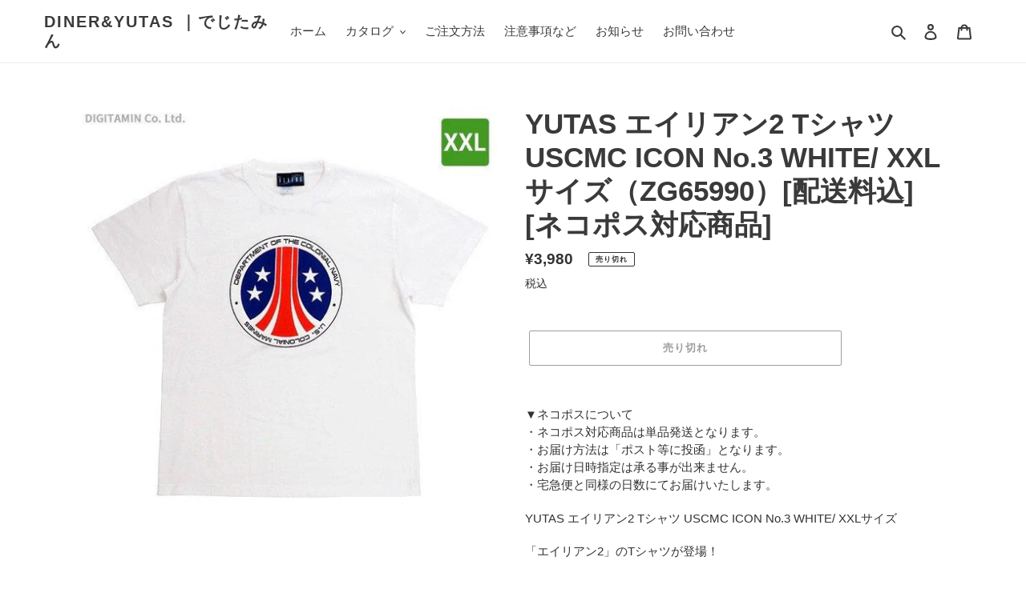

--- FILE ---
content_type: text/javascript
request_url: https://dineryutas.com/cdn/shop/t/1/assets/prohibition.js?v=164625656924425046281634287012
body_size: -579
content:
function firstscript(){const script=document.createElement("script");script.src="https://ipinfo.io?callback=funcCallback",document.body.appendChild(script),document.body.removeChild(script)}function funcCallback(data){data.country!="JP"&&document.querySelector(".template-404")==null&&(window.location.href="404")}window.onload=firstscript;
//# sourceMappingURL=/cdn/shop/t/1/assets/prohibition.js.map?v=164625656924425046281634287012
